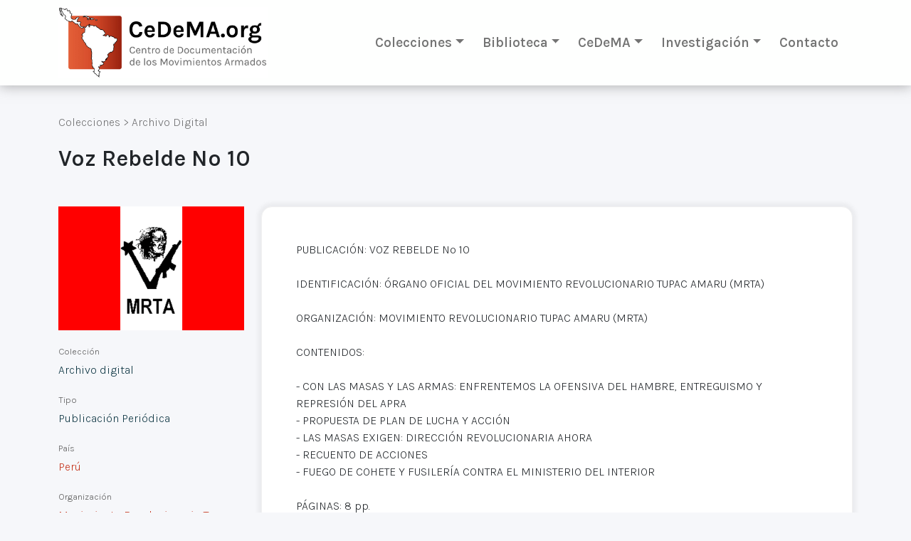

--- FILE ---
content_type: text/html; charset=utf-8
request_url: https://cedema.org/digital_items/8513
body_size: 4482
content:
<!DOCTYPE html><html><head>  <!-- Google Tag Manager -->
  <script>(function(w,d,s,l,i){w[l]=w[l]||[];w[l].push({'gtm.start':
  new Date().getTime(),event:'gtm.js'});var f=d.getElementsByTagName(s)[0],
  j=d.createElement(s),dl=l!='dataLayer'?'&l='+l:'';j.async=true;j.src=
  'https://www.googletagmanager.com/gtm.js?id='+i+dl;f.parentNode.insertBefore(j,f);
  })(window,document,'script','dataLayer','GTM-TXMSJNX');</script>
  <!-- End Google Tag Manager -->
<meta content="text/html; charset=UTF-8" http-equiv="Content-Type" /><title>CeDeMA</title><meta name="csrf-param" content="authenticity_token" />
<meta name="csrf-token" content="6OrUX-qAdM8x_O_aGbw9iDD46Er6Zw5GXoF0JqvcqZbOV_wiH-1v_w4K5iRWqBoaqE-ZmCI7ap_vRpvjqFRefA" /><meta content="width=device-width, initial-scale=1" name="viewport" /><link rel="stylesheet" media="all" href="/assets/reset-906823278db1afce12cf39a7ce8cf6bddf31d813c42747058d8b6cf720d978eb.css" /><link crossorigin="anonymous" href="https://cdn.jsdelivr.net/npm/bootstrap@5.0.1/dist/css/bootstrap.min.css" integrity="sha384-+0n0xVW2eSR5OomGNYDnhzAbDsOXxcvSN1TPprVMTNDbiYZCxYbOOl7+AMvyTG2x" rel="stylesheet" /><link rel="stylesheet" media="all" href="/assets/application-0fc3ec692bd3c8e5e57a8324173d790c281ed4f134ee773e2630ed0559666956.css" /><script src="/packs/js/application-a56ac5184e7b3cb52bb0.js"></script><link crossorigin="anonymous" href="https://cdnjs.cloudflare.com/ajax/libs/font-awesome/6.0.0-beta2/css/all.min.css" integrity="sha512-YWzhKL2whUzgiheMoBFwW8CKV4qpHQAEuvilg9FAn5VJUDwKZZxkJNuGM4XkWuk94WCrrwslk8yWNGmY1EduTA==" referrerpolicy="no-referrer" rel="stylesheet" /></head><body class="application-body"><!-- Google Tag Manager (noscript) -->
<noscript><iframe src="https://www.googletagmanager.com/ns.html?id=GTM-TXMSJNX"height="0" width="0" style="display:none;visibility:hidden"></iframe></noscript>
<!-- End Google Tag Manager (noscript) -->
<div id="cookies-eu-banner" style="display: none;">Si continúas navegando por este sitio significa que aceptas el uso de cookies por parte de Google Analytics para fines estadísticos.<a id="cookies-eu-more" href="/site/cookies">Leer más</a><button id="cookies-eu-reject">Rechazar</button><button id="cookies-eu-accept">Aceptar</button></div><div class="app-container"><header class="app-container__carpet app-container__carpet--header"><div class="app-container__element container"><div class="app-container__header"><div class="company"><a class="company__logo" href="/"><img class="company__logo-image" src="https://cedema.fra1.digitaloceanspaces.com/static/logo/logo_cedema_3x.jpg" /></a></div><div class="d-xs-block d-sm-block d-md-block d-lg-none"><a aria-controls="sideMainMenu" class="btn btn-light" data-bs-toggle="offcanvas" href="#sideMainMenu" role="button"><i class="fa fa-bars"></i></a><div aria-labelledby="sideMainMenuLabel" class="offcanvas offcanvas-start" id="sideMainMenu" tabindex="-1"><div class="offcanvas-header"><button aria-label="Close" class="btn-close text-reset" data-bs-dismiss="offcanvas" type="button"></button></div><div class="offcanvas-body"><div class="accordion"><div class="accordion-item"><h2 class="accordion-header" id="panelsStayOpen-headingOne"><button aria-controls="panelsStayOpen-collapseOne" aria-expanded="true" class="accordion-button" data-bs-target="#panelsStayOpen-collapseOne" data-bs-toggle="collapse" type="button">Colecciones</button></h2><div aria-labelledby="panelsStayOpen-headingOne" class="accordion-collapse collapse show" id="panelsStayOpen-collapseOne"><div class="accordion-body"><ul><li><a href="/digital_items">Archivo digital</a></li><li><a href="/printed_items">Fondos impresos</a></li><li><hr class="dropdown-divider" /></li><li><a href="/archive_items">Todos los archivos</a></li><li><hr class="dropdown-divider" /></li><li><a href="/special_collections">Fondos especiales</a></li><li><a href="/special_collections/1">FE.AAPG - Associació d&#39;Amistat amb el Poble de Guatemala</a></li></ul></div></div></div><div class="accordion-item"><h2 class="accordion-header" id="panelsStayOpen-headingOne"><button aria-controls="panelsStayOpen-collapseTwo" aria-expanded="true" class="accordion-button" data-bs-target="#panelsStayOpen-collapseTwo" data-bs-toggle="collapse" type="button">Biblioteca</button></h2><div aria-labelledby="panelsStayOpen-headingTwo" class="accordion-collapse collapse" id="panelsStayOpen-collapseTwo"><div class="accordion-body"><ul><li><a href="/library/digital_items">Biblioteca digital</a></li><li><a href="/library/printed_items">Fondos bibliográficos</a></li><li><hr class="dropdown-divider" /></li><li><a href="/library_items">Todas las bibliotecas</a></li></ul></div></div></div><div class="accordion-item"><h2 class="accordion-header" id="panelsStayOpen-headingTwo"><button aria-controls="panelsStayOpen-collapseThree" aria-expanded="true" class="accordion-button" data-bs-target="#panelsStayOpen-collapseThree" data-bs-toggle="collapse" type="button">CeDeMA</button></h2><div aria-labelledby="panelsStayOpen-headingThree" class="accordion-collapse collapse" id="panelsStayOpen-collapseThree"><div class="accordion-body"><ul><li><a href="/site/objectives">Objetivos</a></li><li><a href="/team">Equipo de investigación</a></li></ul></div></div></div><div class="accordion-item"><h2 class="accordion-header" id="panelsStayOpen-headingThree"><button aria-controls="panelsStayOpen-collapseFour" aria-expanded="true" class="accordion-button" data-bs-target="#panelsStayOpen-collapseFour" data-bs-toggle="collapse" type="button">Investigación</button></h2><div aria-labelledby="panelsStayOpen-headingFour" class="accordion-collapse collapse" id="panelsStayOpen-collapseFour"><div class="accordion-body"><ul><li><a href="/book_reviews">Reseñas y novedades editoriales</a></li><li><a href="/articles">Recursos de investigación</a></li></ul></div></div></div><div class="accordion-item"><h2 class="accordion-header" id="panelsStayOpen-headingThree"><a class="accordion-button accordion-button--no-caret" href="/contact/new">Contacto</a></h2></div></div></div></div><style type="text/css">.accordion-button--no-caret{text-decoration:none;font-weight:400}</style></div><div class="d-none d-lg-block"><nav class="navbar navbar-expand-lg navbar-light"><div class="container-fluid"><div class="collapse navbar-collapse" id="navbarSupportedContent"><ul class="navbar-nav me-auto mb-2 mb-lg-0"><li class="nav-item dropdown"><a aria-expanded="false" class="nav-link dropdown-toggle" data-bs-toggle="dropdown" href="#" id="navbarDropdown" role="button">Colecciones</a><ul aria-labelledby="navbarDropdown" class="dropdown-menu"><li><a class="dropdown-item" href="/digital_items">Archivo digital</a></li><li><a class="dropdown-item" href="/printed_items">Fondos impresos</a></li><li><hr class="dropdown-divider" /></li><li><a class="dropdown-item" href="/archive_items">Todos los archivos</a></li><li><hr class="dropdown-divider" /></li><li><a class="dropdown-item" href="/special_collections">Fondos especiales</a></li><li><a class="dropdown-item subitem" href="/special_collections/1">FE.AAPG - Associació d&#39;Amistat amb el Poble de Guatemala</a></li><li><hr class="dropdown-divider" /></li><li><a class="dropdown-item" href="/site/donations">Donaciones</a></li></ul></li><li class="nav-item dropdown"><a aria-expanded="false" class="nav-link dropdown-toggle" data-bs-toggle="dropdown" href="#" id="navbarDropdown" role="button">Biblioteca</a><ul aria-labelledby="navbarDropdown" class="dropdown-menu"><li><a class="dropdown-item" href="/library/digital_items">Biblioteca digital</a></li><li><a class="dropdown-item" href="/library/printed_items">Fondos bibliográficos</a></li><li><hr class="dropdown-divider" /></li><li><a class="dropdown-item" href="/library_items">Todas las bibliotecas</a></li></ul></li><li class="nav-item dropdown"><a aria-expanded="false" class="nav-link dropdown-toggle" data-bs-toggle="dropdown" href="#" id="navbarDropdown" role="button">CeDeMA</a><ul aria-labelledby="navbarDropdown" class="dropdown-menu"><li><a class="dropdown-item" href="/site/objectives">Objetivos</a></li><li><a class="dropdown-item" href="/team">Equipo de investigación</a></li></ul></li><li class="nav-item dropdown"><a aria-expanded="false" class="nav-link dropdown-toggle" data-bs-toggle="dropdown" href="#" id="navbarDropdown" role="button">Investigación</a><ul aria-labelledby="navbarDropdown" class="dropdown-menu"><li><a class="dropdown-item" href="/book_reviews">Reseñas y novedades editoriales</a></li><li><a class="dropdown-item" href="/articles">Recursos de investigación</a></li></ul></li><li class="nav-item"><a class="nav-link" href="/contact/new">Contacto</a></li></ul></div></div></nav></div></div></div></header><main class="app-container__carpet app-container__carpet--menu-spaced"><div class="app-container__element"><div class="app-container__main"><div class="flash-messages container"></div><div class="container"><div class="breadcrumbs"><nav><span>Colecciones</span> > <span><a href="/digital_items">Archivo Digital</a></span></nav></div><div class="card-item card-item--text"><header><h1 class="title-h1 title-h1--spaced">Voz Rebelde Nº 10</h1></header><div class="row mt-5"><section class="col-sm-3"><article class="card-item__aside"><div class="card-item-field card-item-field--image"><div class="card-item-field__content"><img src="https://cedema.org/rails/active_storage/representations/redirect/eyJfcmFpbHMiOnsibWVzc2FnZSI6IkJBaHBBaWtEIiwiZXhwIjpudWxsLCJwdXIiOiJibG9iX2lkIn19--cda68ad3e56715f13fb4cfb2dccdf898c8c0e88c/eyJfcmFpbHMiOnsibWVzc2FnZSI6IkJBaDdCem9MWm05eWJXRjBTU0lJWjJsbUJqb0dSVlE2RW5KbGMybDZaVjkwYjE5bWFYUmJCMmtDNkFOcEF1Z0QiLCJleHAiOm51bGwsInB1ciI6InZhcmlhdGlvbiJ9fQ==--8ee21c93472b6bf2a502643741dbd915b182bcbb/peru-mrta.gif" /></div></div><div class="card-item-field"><div class="card-item-field__name">Colección</div><div class="card-item-field__content">Archivo digital</div></div><div class="card-item-field"><div class="card-item-field__name">Tipo</div><div class="card-item-field__content">Publicación Periódica</div></div><div class="card-item-field"><div class="card-item-field__name">País</div><div class="card-item-field__content"><div class="card-item__country"><a class="site-link" href="/digital_items?q%5Borganizations_countries_id_eq%5D=20">Perú</a></div></div></div><div class="card-item-field"><div class="card-item-field__name">Organización</div><div class="card-item-field__content"><div class="card-item__organization"><a class="site-link" href="/digital_items?q%5Borganizations_countries_id_eq%5D=20&amp;q%5Borganizations_id_eq%5D=117">Movimiento Revolucionario Tupac Amaru (MRTA)</a></div></div></div><div class="card-item-field"><div class="card-item-field__name">Fecha</div><div class="card-item-field__content">1988-02-01</div></div><div class="card-item-field card-item-field--attached-document"><div class="card-item-field__name">Fichero Adjunto</div><div class="card-item-field__content"><a target="blank" class="field-link" href="/rails/active_storage/blobs/redirect/eyJfcmFpbHMiOnsibWVzc2FnZSI6IkJBaHBBcG9SIiwiZXhwIjpudWxsLCJwdXIiOiJibG9iX2lkIn19--85a2c29a877d24dab74637bded8beba3652c3fc1/Voz_Rebelde-10.pdf"><i class="fa fa-download"></i>Voz_Rebelde-10.pdf</a></div></div></article></section><section class="col-sm-9"><article class="card-item__body"><div class="card-item-field__content floating-box"><div class="trix-content">
  PUBLICACIÓN: VOZ REBELDE Nº 10<br>
<br>
IDENTIFICACIÓN: ÓRGANO OFICIAL DEL MOVIMIENTO REVOLUCIONARIO TUPAC AMARU (MRTA)<br>
<br>
ORGANIZACIÓN: MOVIMIENTO REVOLUCIONARIO TUPAC AMARU (MRTA)<br>
<br>
CONTENIDOS:<br>
<br>
- CON LAS MASAS Y LAS ARMAS: ENFRENTEMOS LA OFENSIVA DEL HAMBRE, ENTREGUISMO Y REPRESIÓN DEL APRA<br>
- PROPUESTA DE PLAN DE LUCHA Y ACCIÓN<br>
- LAS MASAS EXIGEN: DIRECCIÓN REVOLUCIONARIA AHORA<br>
- RECUENTO DE ACCIONES<br>
- FUEGO DE COHETE Y FUSILERÍA CONTRA EL MINISTERIO DEL INTERIOR<br>
<br>
PÁGINAS: 8 pp.<br>
<br>
DATOS DE IMPRESIÓN: PERÚ, FEBRERO DE 1988 (REPRODUCIDO EN EUROPA POR LA AGRUPACIÓN PERUANA 4 DE NOVIEMBRE)<br>
<br>
SOPORTE: DIGITALIZADO<br>
<br>
PROCEDENCIA: ARCHIVO PERSONAL DE TINO BRUGOS<br>
<br>
FUENTE: CENTRO DE DOCUMENTACIÓN DE LOS MOVIMIENTOS ARMADOS
</div>
</div></article></section></div></div></div></div></div></main><footer class="footer"><div class="container"><div class="row"><div class="col-8 col-sm-9 my-auto"><div class="text">Centro de Documentación de los Movimientos Armados©</div></div><div class="social-buttons col-4 col-sm-3 my-auto"><div class="text d-none d-sm-block">Síguenos</div><a class="social-link" target="_blank" href="https://www.instagram.com/cedema.org_archivo/"><div class="social-icon ig"></div></a><a class="social-link" target="_blank" href="https://www.facebook.com/cedema.org"><div class="social-icon fb"></div></a></div></div></div></footer></div><script crossorigin="anonymous" integrity="sha384-gtEjrD/SeCtmISkJkNUaaKMoLD0//ElJ19smozuHV6z3Iehds+3Ulb9Bn9Plx0x4" src="https://cdn.jsdelivr.net/npm/bootstrap@5.0.1/dist/js/bootstrap.bundle.min.js"></script></body></html>